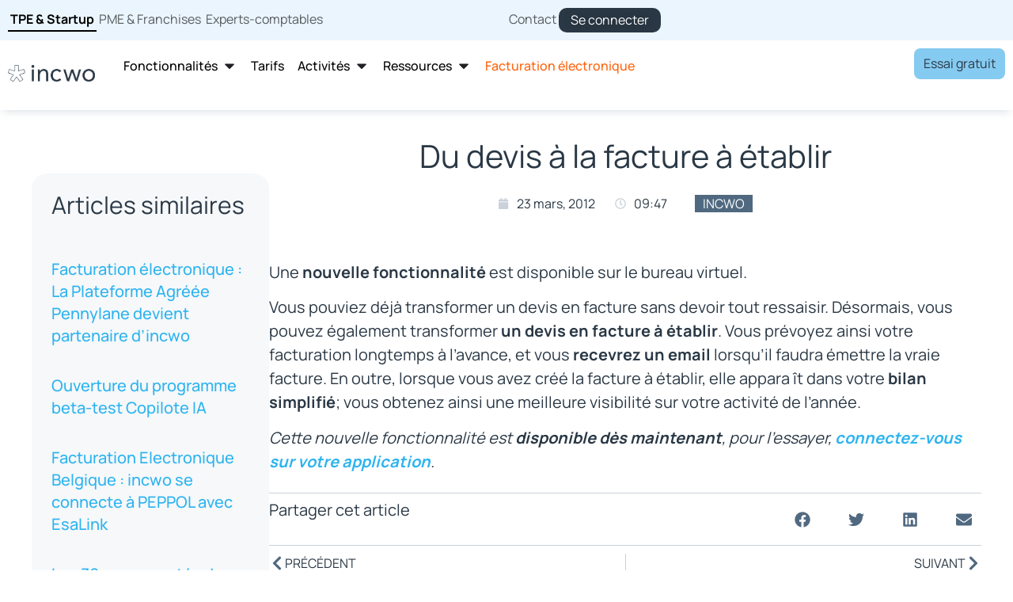

--- FILE ---
content_type: text/html; charset=utf-8
request_url: https://www.google.com/recaptcha/api2/anchor?ar=1&k=6LdmUdorAAAAAOv1T41E3k9VWF65xxvFR5dNYQPO&co=aHR0cHM6Ly9nby5pbmN3by5jb206NDQz&hl=en&type=v3&v=PoyoqOPhxBO7pBk68S4YbpHZ&size=invisible&badge=bottomright&sa=Form&anchor-ms=20000&execute-ms=30000&cb=getjfah0l2wg
body_size: 48562
content:
<!DOCTYPE HTML><html dir="ltr" lang="en"><head><meta http-equiv="Content-Type" content="text/html; charset=UTF-8">
<meta http-equiv="X-UA-Compatible" content="IE=edge">
<title>reCAPTCHA</title>
<style type="text/css">
/* cyrillic-ext */
@font-face {
  font-family: 'Roboto';
  font-style: normal;
  font-weight: 400;
  font-stretch: 100%;
  src: url(//fonts.gstatic.com/s/roboto/v48/KFO7CnqEu92Fr1ME7kSn66aGLdTylUAMa3GUBHMdazTgWw.woff2) format('woff2');
  unicode-range: U+0460-052F, U+1C80-1C8A, U+20B4, U+2DE0-2DFF, U+A640-A69F, U+FE2E-FE2F;
}
/* cyrillic */
@font-face {
  font-family: 'Roboto';
  font-style: normal;
  font-weight: 400;
  font-stretch: 100%;
  src: url(//fonts.gstatic.com/s/roboto/v48/KFO7CnqEu92Fr1ME7kSn66aGLdTylUAMa3iUBHMdazTgWw.woff2) format('woff2');
  unicode-range: U+0301, U+0400-045F, U+0490-0491, U+04B0-04B1, U+2116;
}
/* greek-ext */
@font-face {
  font-family: 'Roboto';
  font-style: normal;
  font-weight: 400;
  font-stretch: 100%;
  src: url(//fonts.gstatic.com/s/roboto/v48/KFO7CnqEu92Fr1ME7kSn66aGLdTylUAMa3CUBHMdazTgWw.woff2) format('woff2');
  unicode-range: U+1F00-1FFF;
}
/* greek */
@font-face {
  font-family: 'Roboto';
  font-style: normal;
  font-weight: 400;
  font-stretch: 100%;
  src: url(//fonts.gstatic.com/s/roboto/v48/KFO7CnqEu92Fr1ME7kSn66aGLdTylUAMa3-UBHMdazTgWw.woff2) format('woff2');
  unicode-range: U+0370-0377, U+037A-037F, U+0384-038A, U+038C, U+038E-03A1, U+03A3-03FF;
}
/* math */
@font-face {
  font-family: 'Roboto';
  font-style: normal;
  font-weight: 400;
  font-stretch: 100%;
  src: url(//fonts.gstatic.com/s/roboto/v48/KFO7CnqEu92Fr1ME7kSn66aGLdTylUAMawCUBHMdazTgWw.woff2) format('woff2');
  unicode-range: U+0302-0303, U+0305, U+0307-0308, U+0310, U+0312, U+0315, U+031A, U+0326-0327, U+032C, U+032F-0330, U+0332-0333, U+0338, U+033A, U+0346, U+034D, U+0391-03A1, U+03A3-03A9, U+03B1-03C9, U+03D1, U+03D5-03D6, U+03F0-03F1, U+03F4-03F5, U+2016-2017, U+2034-2038, U+203C, U+2040, U+2043, U+2047, U+2050, U+2057, U+205F, U+2070-2071, U+2074-208E, U+2090-209C, U+20D0-20DC, U+20E1, U+20E5-20EF, U+2100-2112, U+2114-2115, U+2117-2121, U+2123-214F, U+2190, U+2192, U+2194-21AE, U+21B0-21E5, U+21F1-21F2, U+21F4-2211, U+2213-2214, U+2216-22FF, U+2308-230B, U+2310, U+2319, U+231C-2321, U+2336-237A, U+237C, U+2395, U+239B-23B7, U+23D0, U+23DC-23E1, U+2474-2475, U+25AF, U+25B3, U+25B7, U+25BD, U+25C1, U+25CA, U+25CC, U+25FB, U+266D-266F, U+27C0-27FF, U+2900-2AFF, U+2B0E-2B11, U+2B30-2B4C, U+2BFE, U+3030, U+FF5B, U+FF5D, U+1D400-1D7FF, U+1EE00-1EEFF;
}
/* symbols */
@font-face {
  font-family: 'Roboto';
  font-style: normal;
  font-weight: 400;
  font-stretch: 100%;
  src: url(//fonts.gstatic.com/s/roboto/v48/KFO7CnqEu92Fr1ME7kSn66aGLdTylUAMaxKUBHMdazTgWw.woff2) format('woff2');
  unicode-range: U+0001-000C, U+000E-001F, U+007F-009F, U+20DD-20E0, U+20E2-20E4, U+2150-218F, U+2190, U+2192, U+2194-2199, U+21AF, U+21E6-21F0, U+21F3, U+2218-2219, U+2299, U+22C4-22C6, U+2300-243F, U+2440-244A, U+2460-24FF, U+25A0-27BF, U+2800-28FF, U+2921-2922, U+2981, U+29BF, U+29EB, U+2B00-2BFF, U+4DC0-4DFF, U+FFF9-FFFB, U+10140-1018E, U+10190-1019C, U+101A0, U+101D0-101FD, U+102E0-102FB, U+10E60-10E7E, U+1D2C0-1D2D3, U+1D2E0-1D37F, U+1F000-1F0FF, U+1F100-1F1AD, U+1F1E6-1F1FF, U+1F30D-1F30F, U+1F315, U+1F31C, U+1F31E, U+1F320-1F32C, U+1F336, U+1F378, U+1F37D, U+1F382, U+1F393-1F39F, U+1F3A7-1F3A8, U+1F3AC-1F3AF, U+1F3C2, U+1F3C4-1F3C6, U+1F3CA-1F3CE, U+1F3D4-1F3E0, U+1F3ED, U+1F3F1-1F3F3, U+1F3F5-1F3F7, U+1F408, U+1F415, U+1F41F, U+1F426, U+1F43F, U+1F441-1F442, U+1F444, U+1F446-1F449, U+1F44C-1F44E, U+1F453, U+1F46A, U+1F47D, U+1F4A3, U+1F4B0, U+1F4B3, U+1F4B9, U+1F4BB, U+1F4BF, U+1F4C8-1F4CB, U+1F4D6, U+1F4DA, U+1F4DF, U+1F4E3-1F4E6, U+1F4EA-1F4ED, U+1F4F7, U+1F4F9-1F4FB, U+1F4FD-1F4FE, U+1F503, U+1F507-1F50B, U+1F50D, U+1F512-1F513, U+1F53E-1F54A, U+1F54F-1F5FA, U+1F610, U+1F650-1F67F, U+1F687, U+1F68D, U+1F691, U+1F694, U+1F698, U+1F6AD, U+1F6B2, U+1F6B9-1F6BA, U+1F6BC, U+1F6C6-1F6CF, U+1F6D3-1F6D7, U+1F6E0-1F6EA, U+1F6F0-1F6F3, U+1F6F7-1F6FC, U+1F700-1F7FF, U+1F800-1F80B, U+1F810-1F847, U+1F850-1F859, U+1F860-1F887, U+1F890-1F8AD, U+1F8B0-1F8BB, U+1F8C0-1F8C1, U+1F900-1F90B, U+1F93B, U+1F946, U+1F984, U+1F996, U+1F9E9, U+1FA00-1FA6F, U+1FA70-1FA7C, U+1FA80-1FA89, U+1FA8F-1FAC6, U+1FACE-1FADC, U+1FADF-1FAE9, U+1FAF0-1FAF8, U+1FB00-1FBFF;
}
/* vietnamese */
@font-face {
  font-family: 'Roboto';
  font-style: normal;
  font-weight: 400;
  font-stretch: 100%;
  src: url(//fonts.gstatic.com/s/roboto/v48/KFO7CnqEu92Fr1ME7kSn66aGLdTylUAMa3OUBHMdazTgWw.woff2) format('woff2');
  unicode-range: U+0102-0103, U+0110-0111, U+0128-0129, U+0168-0169, U+01A0-01A1, U+01AF-01B0, U+0300-0301, U+0303-0304, U+0308-0309, U+0323, U+0329, U+1EA0-1EF9, U+20AB;
}
/* latin-ext */
@font-face {
  font-family: 'Roboto';
  font-style: normal;
  font-weight: 400;
  font-stretch: 100%;
  src: url(//fonts.gstatic.com/s/roboto/v48/KFO7CnqEu92Fr1ME7kSn66aGLdTylUAMa3KUBHMdazTgWw.woff2) format('woff2');
  unicode-range: U+0100-02BA, U+02BD-02C5, U+02C7-02CC, U+02CE-02D7, U+02DD-02FF, U+0304, U+0308, U+0329, U+1D00-1DBF, U+1E00-1E9F, U+1EF2-1EFF, U+2020, U+20A0-20AB, U+20AD-20C0, U+2113, U+2C60-2C7F, U+A720-A7FF;
}
/* latin */
@font-face {
  font-family: 'Roboto';
  font-style: normal;
  font-weight: 400;
  font-stretch: 100%;
  src: url(//fonts.gstatic.com/s/roboto/v48/KFO7CnqEu92Fr1ME7kSn66aGLdTylUAMa3yUBHMdazQ.woff2) format('woff2');
  unicode-range: U+0000-00FF, U+0131, U+0152-0153, U+02BB-02BC, U+02C6, U+02DA, U+02DC, U+0304, U+0308, U+0329, U+2000-206F, U+20AC, U+2122, U+2191, U+2193, U+2212, U+2215, U+FEFF, U+FFFD;
}
/* cyrillic-ext */
@font-face {
  font-family: 'Roboto';
  font-style: normal;
  font-weight: 500;
  font-stretch: 100%;
  src: url(//fonts.gstatic.com/s/roboto/v48/KFO7CnqEu92Fr1ME7kSn66aGLdTylUAMa3GUBHMdazTgWw.woff2) format('woff2');
  unicode-range: U+0460-052F, U+1C80-1C8A, U+20B4, U+2DE0-2DFF, U+A640-A69F, U+FE2E-FE2F;
}
/* cyrillic */
@font-face {
  font-family: 'Roboto';
  font-style: normal;
  font-weight: 500;
  font-stretch: 100%;
  src: url(//fonts.gstatic.com/s/roboto/v48/KFO7CnqEu92Fr1ME7kSn66aGLdTylUAMa3iUBHMdazTgWw.woff2) format('woff2');
  unicode-range: U+0301, U+0400-045F, U+0490-0491, U+04B0-04B1, U+2116;
}
/* greek-ext */
@font-face {
  font-family: 'Roboto';
  font-style: normal;
  font-weight: 500;
  font-stretch: 100%;
  src: url(//fonts.gstatic.com/s/roboto/v48/KFO7CnqEu92Fr1ME7kSn66aGLdTylUAMa3CUBHMdazTgWw.woff2) format('woff2');
  unicode-range: U+1F00-1FFF;
}
/* greek */
@font-face {
  font-family: 'Roboto';
  font-style: normal;
  font-weight: 500;
  font-stretch: 100%;
  src: url(//fonts.gstatic.com/s/roboto/v48/KFO7CnqEu92Fr1ME7kSn66aGLdTylUAMa3-UBHMdazTgWw.woff2) format('woff2');
  unicode-range: U+0370-0377, U+037A-037F, U+0384-038A, U+038C, U+038E-03A1, U+03A3-03FF;
}
/* math */
@font-face {
  font-family: 'Roboto';
  font-style: normal;
  font-weight: 500;
  font-stretch: 100%;
  src: url(//fonts.gstatic.com/s/roboto/v48/KFO7CnqEu92Fr1ME7kSn66aGLdTylUAMawCUBHMdazTgWw.woff2) format('woff2');
  unicode-range: U+0302-0303, U+0305, U+0307-0308, U+0310, U+0312, U+0315, U+031A, U+0326-0327, U+032C, U+032F-0330, U+0332-0333, U+0338, U+033A, U+0346, U+034D, U+0391-03A1, U+03A3-03A9, U+03B1-03C9, U+03D1, U+03D5-03D6, U+03F0-03F1, U+03F4-03F5, U+2016-2017, U+2034-2038, U+203C, U+2040, U+2043, U+2047, U+2050, U+2057, U+205F, U+2070-2071, U+2074-208E, U+2090-209C, U+20D0-20DC, U+20E1, U+20E5-20EF, U+2100-2112, U+2114-2115, U+2117-2121, U+2123-214F, U+2190, U+2192, U+2194-21AE, U+21B0-21E5, U+21F1-21F2, U+21F4-2211, U+2213-2214, U+2216-22FF, U+2308-230B, U+2310, U+2319, U+231C-2321, U+2336-237A, U+237C, U+2395, U+239B-23B7, U+23D0, U+23DC-23E1, U+2474-2475, U+25AF, U+25B3, U+25B7, U+25BD, U+25C1, U+25CA, U+25CC, U+25FB, U+266D-266F, U+27C0-27FF, U+2900-2AFF, U+2B0E-2B11, U+2B30-2B4C, U+2BFE, U+3030, U+FF5B, U+FF5D, U+1D400-1D7FF, U+1EE00-1EEFF;
}
/* symbols */
@font-face {
  font-family: 'Roboto';
  font-style: normal;
  font-weight: 500;
  font-stretch: 100%;
  src: url(//fonts.gstatic.com/s/roboto/v48/KFO7CnqEu92Fr1ME7kSn66aGLdTylUAMaxKUBHMdazTgWw.woff2) format('woff2');
  unicode-range: U+0001-000C, U+000E-001F, U+007F-009F, U+20DD-20E0, U+20E2-20E4, U+2150-218F, U+2190, U+2192, U+2194-2199, U+21AF, U+21E6-21F0, U+21F3, U+2218-2219, U+2299, U+22C4-22C6, U+2300-243F, U+2440-244A, U+2460-24FF, U+25A0-27BF, U+2800-28FF, U+2921-2922, U+2981, U+29BF, U+29EB, U+2B00-2BFF, U+4DC0-4DFF, U+FFF9-FFFB, U+10140-1018E, U+10190-1019C, U+101A0, U+101D0-101FD, U+102E0-102FB, U+10E60-10E7E, U+1D2C0-1D2D3, U+1D2E0-1D37F, U+1F000-1F0FF, U+1F100-1F1AD, U+1F1E6-1F1FF, U+1F30D-1F30F, U+1F315, U+1F31C, U+1F31E, U+1F320-1F32C, U+1F336, U+1F378, U+1F37D, U+1F382, U+1F393-1F39F, U+1F3A7-1F3A8, U+1F3AC-1F3AF, U+1F3C2, U+1F3C4-1F3C6, U+1F3CA-1F3CE, U+1F3D4-1F3E0, U+1F3ED, U+1F3F1-1F3F3, U+1F3F5-1F3F7, U+1F408, U+1F415, U+1F41F, U+1F426, U+1F43F, U+1F441-1F442, U+1F444, U+1F446-1F449, U+1F44C-1F44E, U+1F453, U+1F46A, U+1F47D, U+1F4A3, U+1F4B0, U+1F4B3, U+1F4B9, U+1F4BB, U+1F4BF, U+1F4C8-1F4CB, U+1F4D6, U+1F4DA, U+1F4DF, U+1F4E3-1F4E6, U+1F4EA-1F4ED, U+1F4F7, U+1F4F9-1F4FB, U+1F4FD-1F4FE, U+1F503, U+1F507-1F50B, U+1F50D, U+1F512-1F513, U+1F53E-1F54A, U+1F54F-1F5FA, U+1F610, U+1F650-1F67F, U+1F687, U+1F68D, U+1F691, U+1F694, U+1F698, U+1F6AD, U+1F6B2, U+1F6B9-1F6BA, U+1F6BC, U+1F6C6-1F6CF, U+1F6D3-1F6D7, U+1F6E0-1F6EA, U+1F6F0-1F6F3, U+1F6F7-1F6FC, U+1F700-1F7FF, U+1F800-1F80B, U+1F810-1F847, U+1F850-1F859, U+1F860-1F887, U+1F890-1F8AD, U+1F8B0-1F8BB, U+1F8C0-1F8C1, U+1F900-1F90B, U+1F93B, U+1F946, U+1F984, U+1F996, U+1F9E9, U+1FA00-1FA6F, U+1FA70-1FA7C, U+1FA80-1FA89, U+1FA8F-1FAC6, U+1FACE-1FADC, U+1FADF-1FAE9, U+1FAF0-1FAF8, U+1FB00-1FBFF;
}
/* vietnamese */
@font-face {
  font-family: 'Roboto';
  font-style: normal;
  font-weight: 500;
  font-stretch: 100%;
  src: url(//fonts.gstatic.com/s/roboto/v48/KFO7CnqEu92Fr1ME7kSn66aGLdTylUAMa3OUBHMdazTgWw.woff2) format('woff2');
  unicode-range: U+0102-0103, U+0110-0111, U+0128-0129, U+0168-0169, U+01A0-01A1, U+01AF-01B0, U+0300-0301, U+0303-0304, U+0308-0309, U+0323, U+0329, U+1EA0-1EF9, U+20AB;
}
/* latin-ext */
@font-face {
  font-family: 'Roboto';
  font-style: normal;
  font-weight: 500;
  font-stretch: 100%;
  src: url(//fonts.gstatic.com/s/roboto/v48/KFO7CnqEu92Fr1ME7kSn66aGLdTylUAMa3KUBHMdazTgWw.woff2) format('woff2');
  unicode-range: U+0100-02BA, U+02BD-02C5, U+02C7-02CC, U+02CE-02D7, U+02DD-02FF, U+0304, U+0308, U+0329, U+1D00-1DBF, U+1E00-1E9F, U+1EF2-1EFF, U+2020, U+20A0-20AB, U+20AD-20C0, U+2113, U+2C60-2C7F, U+A720-A7FF;
}
/* latin */
@font-face {
  font-family: 'Roboto';
  font-style: normal;
  font-weight: 500;
  font-stretch: 100%;
  src: url(//fonts.gstatic.com/s/roboto/v48/KFO7CnqEu92Fr1ME7kSn66aGLdTylUAMa3yUBHMdazQ.woff2) format('woff2');
  unicode-range: U+0000-00FF, U+0131, U+0152-0153, U+02BB-02BC, U+02C6, U+02DA, U+02DC, U+0304, U+0308, U+0329, U+2000-206F, U+20AC, U+2122, U+2191, U+2193, U+2212, U+2215, U+FEFF, U+FFFD;
}
/* cyrillic-ext */
@font-face {
  font-family: 'Roboto';
  font-style: normal;
  font-weight: 900;
  font-stretch: 100%;
  src: url(//fonts.gstatic.com/s/roboto/v48/KFO7CnqEu92Fr1ME7kSn66aGLdTylUAMa3GUBHMdazTgWw.woff2) format('woff2');
  unicode-range: U+0460-052F, U+1C80-1C8A, U+20B4, U+2DE0-2DFF, U+A640-A69F, U+FE2E-FE2F;
}
/* cyrillic */
@font-face {
  font-family: 'Roboto';
  font-style: normal;
  font-weight: 900;
  font-stretch: 100%;
  src: url(//fonts.gstatic.com/s/roboto/v48/KFO7CnqEu92Fr1ME7kSn66aGLdTylUAMa3iUBHMdazTgWw.woff2) format('woff2');
  unicode-range: U+0301, U+0400-045F, U+0490-0491, U+04B0-04B1, U+2116;
}
/* greek-ext */
@font-face {
  font-family: 'Roboto';
  font-style: normal;
  font-weight: 900;
  font-stretch: 100%;
  src: url(//fonts.gstatic.com/s/roboto/v48/KFO7CnqEu92Fr1ME7kSn66aGLdTylUAMa3CUBHMdazTgWw.woff2) format('woff2');
  unicode-range: U+1F00-1FFF;
}
/* greek */
@font-face {
  font-family: 'Roboto';
  font-style: normal;
  font-weight: 900;
  font-stretch: 100%;
  src: url(//fonts.gstatic.com/s/roboto/v48/KFO7CnqEu92Fr1ME7kSn66aGLdTylUAMa3-UBHMdazTgWw.woff2) format('woff2');
  unicode-range: U+0370-0377, U+037A-037F, U+0384-038A, U+038C, U+038E-03A1, U+03A3-03FF;
}
/* math */
@font-face {
  font-family: 'Roboto';
  font-style: normal;
  font-weight: 900;
  font-stretch: 100%;
  src: url(//fonts.gstatic.com/s/roboto/v48/KFO7CnqEu92Fr1ME7kSn66aGLdTylUAMawCUBHMdazTgWw.woff2) format('woff2');
  unicode-range: U+0302-0303, U+0305, U+0307-0308, U+0310, U+0312, U+0315, U+031A, U+0326-0327, U+032C, U+032F-0330, U+0332-0333, U+0338, U+033A, U+0346, U+034D, U+0391-03A1, U+03A3-03A9, U+03B1-03C9, U+03D1, U+03D5-03D6, U+03F0-03F1, U+03F4-03F5, U+2016-2017, U+2034-2038, U+203C, U+2040, U+2043, U+2047, U+2050, U+2057, U+205F, U+2070-2071, U+2074-208E, U+2090-209C, U+20D0-20DC, U+20E1, U+20E5-20EF, U+2100-2112, U+2114-2115, U+2117-2121, U+2123-214F, U+2190, U+2192, U+2194-21AE, U+21B0-21E5, U+21F1-21F2, U+21F4-2211, U+2213-2214, U+2216-22FF, U+2308-230B, U+2310, U+2319, U+231C-2321, U+2336-237A, U+237C, U+2395, U+239B-23B7, U+23D0, U+23DC-23E1, U+2474-2475, U+25AF, U+25B3, U+25B7, U+25BD, U+25C1, U+25CA, U+25CC, U+25FB, U+266D-266F, U+27C0-27FF, U+2900-2AFF, U+2B0E-2B11, U+2B30-2B4C, U+2BFE, U+3030, U+FF5B, U+FF5D, U+1D400-1D7FF, U+1EE00-1EEFF;
}
/* symbols */
@font-face {
  font-family: 'Roboto';
  font-style: normal;
  font-weight: 900;
  font-stretch: 100%;
  src: url(//fonts.gstatic.com/s/roboto/v48/KFO7CnqEu92Fr1ME7kSn66aGLdTylUAMaxKUBHMdazTgWw.woff2) format('woff2');
  unicode-range: U+0001-000C, U+000E-001F, U+007F-009F, U+20DD-20E0, U+20E2-20E4, U+2150-218F, U+2190, U+2192, U+2194-2199, U+21AF, U+21E6-21F0, U+21F3, U+2218-2219, U+2299, U+22C4-22C6, U+2300-243F, U+2440-244A, U+2460-24FF, U+25A0-27BF, U+2800-28FF, U+2921-2922, U+2981, U+29BF, U+29EB, U+2B00-2BFF, U+4DC0-4DFF, U+FFF9-FFFB, U+10140-1018E, U+10190-1019C, U+101A0, U+101D0-101FD, U+102E0-102FB, U+10E60-10E7E, U+1D2C0-1D2D3, U+1D2E0-1D37F, U+1F000-1F0FF, U+1F100-1F1AD, U+1F1E6-1F1FF, U+1F30D-1F30F, U+1F315, U+1F31C, U+1F31E, U+1F320-1F32C, U+1F336, U+1F378, U+1F37D, U+1F382, U+1F393-1F39F, U+1F3A7-1F3A8, U+1F3AC-1F3AF, U+1F3C2, U+1F3C4-1F3C6, U+1F3CA-1F3CE, U+1F3D4-1F3E0, U+1F3ED, U+1F3F1-1F3F3, U+1F3F5-1F3F7, U+1F408, U+1F415, U+1F41F, U+1F426, U+1F43F, U+1F441-1F442, U+1F444, U+1F446-1F449, U+1F44C-1F44E, U+1F453, U+1F46A, U+1F47D, U+1F4A3, U+1F4B0, U+1F4B3, U+1F4B9, U+1F4BB, U+1F4BF, U+1F4C8-1F4CB, U+1F4D6, U+1F4DA, U+1F4DF, U+1F4E3-1F4E6, U+1F4EA-1F4ED, U+1F4F7, U+1F4F9-1F4FB, U+1F4FD-1F4FE, U+1F503, U+1F507-1F50B, U+1F50D, U+1F512-1F513, U+1F53E-1F54A, U+1F54F-1F5FA, U+1F610, U+1F650-1F67F, U+1F687, U+1F68D, U+1F691, U+1F694, U+1F698, U+1F6AD, U+1F6B2, U+1F6B9-1F6BA, U+1F6BC, U+1F6C6-1F6CF, U+1F6D3-1F6D7, U+1F6E0-1F6EA, U+1F6F0-1F6F3, U+1F6F7-1F6FC, U+1F700-1F7FF, U+1F800-1F80B, U+1F810-1F847, U+1F850-1F859, U+1F860-1F887, U+1F890-1F8AD, U+1F8B0-1F8BB, U+1F8C0-1F8C1, U+1F900-1F90B, U+1F93B, U+1F946, U+1F984, U+1F996, U+1F9E9, U+1FA00-1FA6F, U+1FA70-1FA7C, U+1FA80-1FA89, U+1FA8F-1FAC6, U+1FACE-1FADC, U+1FADF-1FAE9, U+1FAF0-1FAF8, U+1FB00-1FBFF;
}
/* vietnamese */
@font-face {
  font-family: 'Roboto';
  font-style: normal;
  font-weight: 900;
  font-stretch: 100%;
  src: url(//fonts.gstatic.com/s/roboto/v48/KFO7CnqEu92Fr1ME7kSn66aGLdTylUAMa3OUBHMdazTgWw.woff2) format('woff2');
  unicode-range: U+0102-0103, U+0110-0111, U+0128-0129, U+0168-0169, U+01A0-01A1, U+01AF-01B0, U+0300-0301, U+0303-0304, U+0308-0309, U+0323, U+0329, U+1EA0-1EF9, U+20AB;
}
/* latin-ext */
@font-face {
  font-family: 'Roboto';
  font-style: normal;
  font-weight: 900;
  font-stretch: 100%;
  src: url(//fonts.gstatic.com/s/roboto/v48/KFO7CnqEu92Fr1ME7kSn66aGLdTylUAMa3KUBHMdazTgWw.woff2) format('woff2');
  unicode-range: U+0100-02BA, U+02BD-02C5, U+02C7-02CC, U+02CE-02D7, U+02DD-02FF, U+0304, U+0308, U+0329, U+1D00-1DBF, U+1E00-1E9F, U+1EF2-1EFF, U+2020, U+20A0-20AB, U+20AD-20C0, U+2113, U+2C60-2C7F, U+A720-A7FF;
}
/* latin */
@font-face {
  font-family: 'Roboto';
  font-style: normal;
  font-weight: 900;
  font-stretch: 100%;
  src: url(//fonts.gstatic.com/s/roboto/v48/KFO7CnqEu92Fr1ME7kSn66aGLdTylUAMa3yUBHMdazQ.woff2) format('woff2');
  unicode-range: U+0000-00FF, U+0131, U+0152-0153, U+02BB-02BC, U+02C6, U+02DA, U+02DC, U+0304, U+0308, U+0329, U+2000-206F, U+20AC, U+2122, U+2191, U+2193, U+2212, U+2215, U+FEFF, U+FFFD;
}

</style>
<link rel="stylesheet" type="text/css" href="https://www.gstatic.com/recaptcha/releases/PoyoqOPhxBO7pBk68S4YbpHZ/styles__ltr.css">
<script nonce="XG8VO65IJUNi3ekGAvN0zg" type="text/javascript">window['__recaptcha_api'] = 'https://www.google.com/recaptcha/api2/';</script>
<script type="text/javascript" src="https://www.gstatic.com/recaptcha/releases/PoyoqOPhxBO7pBk68S4YbpHZ/recaptcha__en.js" nonce="XG8VO65IJUNi3ekGAvN0zg">
      
    </script></head>
<body><div id="rc-anchor-alert" class="rc-anchor-alert"></div>
<input type="hidden" id="recaptcha-token" value="[base64]">
<script type="text/javascript" nonce="XG8VO65IJUNi3ekGAvN0zg">
      recaptcha.anchor.Main.init("[\x22ainput\x22,[\x22bgdata\x22,\x22\x22,\[base64]/[base64]/MjU1Ong/[base64]/[base64]/[base64]/[base64]/[base64]/[base64]/[base64]/[base64]/[base64]/[base64]/[base64]/[base64]/[base64]/[base64]/[base64]\\u003d\x22,\[base64]\\u003d\\u003d\x22,\x22wpBNCT4eBMOWwoB5PxXCjwHDk1EZw6lqQzzCscOXPEDDh8KRYlTClMKQwpNkLnZPZzwfHRXCvcOqw77CtmLCmMOJRsOjwqIkwpckU8OPwo5ewpDChsKIPsKVw4pDwoh2f8KpNsOqw6wkDsKgO8Ozwq9vwq0nXy9+Vms2acKAwq/DhTDCpUEuEWvDiMK7worDhsOWwprDg8KCHgk5w4E1F8OABnjDq8KBw491w7nCp8OpKsOlwpHCpHclwqXCp8OUw7d5KDZRwpTDr8KHeRhtfVDDjMOCwrDDtwhxFsKbwq/DqcOewqbCtcKKFAbDq2jDksOnDMO8w55yb0UpfwXDq09Fwq/Dm1dUbMOjwrDCh8OOXi8fwrIowonDuzrDqFcHwo8ZSsOsMB9Bw57DilDCrCdcc0TCnQxhXMKGLMOXwpPDm1Mcwq10WcOrw6HDjcKjC8K6w4rDhsKpw4t/w6Etd8KAwr/DtsK7MxlpQsOvcMOIGsOHwqZ4Z3dBwpkbw70ofgQSLyTDh295AcKmem8JTHk/[base64]/DnEtpDCxkMcObw5tKAMOEWzYqD0ArdsKVccOzwok2w6MowoFvZ8OyDsKOJ8OickHCuCN0w4hYw5vCucK6VxpvZsK/wqA+AUXDplTCjjjDuw9AMiDClScvW8KAOcKzTVjCssKnwoHCu33DocOiw4FOajp1wp9ow7DCmlZRw6zDkmIVcQfCtMOcBxJ9w7VkwpE5w4/CqyJQw7/Du8KPHiZANR9ew5YswrfDkyIbc8O4ajAnw5vCtcOiTMOWPSfDmcOWPMOWwpbDnsOyJgUPU30sw7TCmQgdwpDCpMOewp/CmsKUDjrDvm5aZFwjw5DDm8OoeRhGwr7Cg8KURXwzSMKpHCxbw4ENwqJhDsOHw71ewobCvjPCtsOwC8OsIlYONVt1VMODwqANY8OOwpA5wrs1TlQzwrjDgksEwqfDqhbCo8ODK8KxwqlfVcKAMMOacMOEwoXDmlhKwo/Cj8Ofw74yw7vCisOKw6rChXbCt8OVw5JrKT7DgsO8bBtHE8KCw6shwr0fMTx2wrxGwpdgZhzDvRERYcKbP8OkU8KUwoEWwotSwqPDnVBAeF/[base64]/DsyXCvsOTAMKPTXZGw7Vjwp4KFEEQwrIiw7DCtglpw6NiXsKRwr/DjcKhw41JI8K/Ej1Dw5l2QcKUw4zClBnDum1+ERtxw6cWw7HDp8O4w63DucKxwqfDisKFVsK2wqfDokFDGcK0ZcOiwolyw7nCv8O7cFzCtsOkGAvCksKhdMO1C2R9w5LCiCbDgFfDk8Kfw5vDp8KifF4iIMOhw6hUGhFQwoHCtB4zTcOJw4rCosOyCFPDjjx+GRrCnBrCosO9wo7Cql/Ct8KBw67DrVbCjjzCsngtXMK1LW0hQmbDsSBGXyAAwpPCl8O+CzNIcCbCsMOkw58pDQIvQyDCvMOvw57DjcKLw7bDtFTDo8OBw57Cpkl5wpzCg8OBwpvCq8OSV3LDn8Oewq4rw6EjwrbDscOXw7ldw4NcPCNGPMOSNgTDhB/CrMOCe8O3M8Kaw7TDlMOOPMOHw6puPcOyLXrCpgklw6wPfsOecMKBWWs1w4QkNsKKEUbDs8KnLDzDpMKMI8OVfmrCr39+NjbCtyLCikJfFsOWd09rw73Dui/CicOJwoUuw5pTwqPDqsOaw6JcRlXDisOmwoLDtkXDk8KDc8Klw7bDv3nCvm3DucOXw7jDkRVdGcKLBivCjwrDmMOPw7bChRQmR0LCon/[base64]/CiEJ3asKbcMOucMOqw4kWw6MRw5zCg3giwrtmwpTCrR/[base64]/Du8KPw7VeJsO/BBsUwoYLQcK3w6zDkQE0wp/Dgkkhwqo8wrrDl8O6wp7CpMOxw53CglN9wrbClzI0dCPCm8KvwocbHFxHU2nCiBrCqWJmwqthwpzDkHENwonCry/[base64]/wqc0w73Dn8OPN8Kmw6rChsK4aQMOw4HCknDCvh3Cv1PCmSzCt3jCk35YfW88wqZ/[base64]/NMKpw4XDi0fChcK5FsKBw7IMUMOUwp1Owq0JJsOeasOxEmnCmFXCiWjDiMKWO8Oww6J/IcOqw6ofUsORFMOdWhTDvcODG2LCpC7DtsKseinCgn9hwooFwpDCpsOCOCTDn8Oaw4Vyw5bCknfDohLChsKnOS8aT8O9QsKXwqrDgMKtR8OxahpCLgZDwoDCgW/DmsOlwpHDpMKkc8O/OhnClAAkwrfCu8OEw7XCnsKtGjzDglkxwpbCtsKZw6BURxXCnwoEw41lwp3DnBlhbsKDYk7DvsK5wqQgKAdfNsKVwpwRwozCgsKOwoFkwq/[base64]/Ct8Ogw57Cn8Omw78GGEJ1WsOKLcO3woFoWTZVwqpXw77DtMOEw7Uqw4XDjFRmwqzCmhhIw6PCp8KUN2jDvMKtw4F3w7PCohfCgl7CisKAw4sTw47CqWrCl8Kvw7Q3WsOeXnHDmsKWwoNyIcKeZMKbwoBYw50UCsOGw5RMw58OFB/Crzsgwq1eUQDCrxdbOS7CgDvCgmY4wogJw6fCmVpIUMO/[base64]/CmmVgwonDvMOLXcOBHVbCkzdQw7oBwpfDjsOUD0zCmXskOsOHwp3CqcOoS8KvwrTClRPDpwNLQsKKd3xoXcKQasKhwpAFwowbwp3CncKXw4rCmnNtwpjCk0tHaMOewr4kL8O6PAQHEMOMw7nDlcOnw7vCgVDCpsKrwr/DgVbDiGnDjjrCjMKWPkDCuBDCgSTCrT9fwqsuwrwxwpXDvgYzwrfCklBXw5PDmxrCnkjChUTDscKdw4Jqw6HDosKTHyTCrm/[base64]/CrsOvemARwrp9wr7Cg8O1G8Ozwo1LwrDDt8KjwrkqdF/CssK2JMOCKsOBN2UGw4dkKVY7wqjDn8O7wqd/Y8KpA8ORGcKawr/DpXzCkRdVw6fDnMOEw7/[base64]/Dv0N2PsKIPyDCniwmw6vDscKfTcKow6XDjkTCvcOnwoNowoRZZ8K0w4DDksODw5Ryw5HDkMKewrjDrQ7Cuj7CkFbCisKLw7DDtRfCk8KmwoHDocOJAWoGw4JAw5J5fMOmdwTDocKwWgjCtcOwdn/DhD3DrsKNW8OXSEUhwqzCmHwJw7cGwoc+woXDqAzDmMKWNsKxw58OZCQVDcOhQcK3BkTCsHpHw4ExTl8ww57CmcKZMXXCgHXCp8K1EhHDjMO9ch5KHMKbw7fDmDpcwobDpcKFw5vDq1IMUcK4aRFAeR8DwqEKcV0AUcKow4YVJH5mD1DCn8Kuw6/DmMK1w6VidTchwojCmj/CmB3DpcKPwqMgD8OgH3N/[base64]/asOLwqLCg8OpVsOZw6IfCcKQw48DYmzCkU3Di8OPw4hvXsKJw6I1EgtAwqU/BsONGsOowrUaYMK3KxkPwo3Ck8Ocwrppw6zDsMK0GkbCpm7CqEkcK8KXw4ccwqvCq2A1SXg6GGUhwrA/J01wHMO/JGdCN2XChsKRdsKQw4/[base64]/[base64]/Wh1ga8KeSD15wp3Dj17CuStXQMOISMKkajfCtXTDj8OVw6/CnsOgw6wGDlvCmDt9woEgfBUOG8KmeU9IKg7CiT9JWEhVCkc+BXYfbB/DvTpWQ8KPw5EJw6HDosKoU8Khw5AHwrtPV0bDjcOHwp1FRhfDoR80wqjDv8KdUMOPwrRkV8Kswp/DgsKxw43DsS/Dh8Kew5ZNMwjDmsKxN8KSXsO5PjhBAjV0LwzDv8KRw7XCrj/DgMKNwoMwQsO7wr4bJcKLU8KbOMOHGQ/Dkx7Dj8OvNn3Dt8OwLWJpfMKaBC50cMOwIQHDocKKw4kSw5vCh8K1wrxtwqEiwonDvVrDjWfCmMKyPcKtOx7CicKTOh/CucKuNsOvw4MTw5NEf0kbw4R7ZB/DnsKdwonDk1Eew7FDKMKqZ8OJLMKfwopKPlN2w5/DnsKCHsKOw7DCrsOdeWBee8KVw5jDrMKIw6rCkcKaCErCr8O9w7PDqW/DpDHDnCkDUwXDqsOpwosbIsKgw7wcEcO0XMKIw4cmTVXCqy/CuGfDsUTDu8OaWAnDvSMNwqnCsy3DosOGWmtHwozDocOHw4x/[base64]/[base64]/Dlh5VwrFlw70zwo/CgifDk8KwP2jDhC/DtCXDmDbDnnlbwqdmY33CiVnCjUohKcKKw6nDmMKnJxzDuQ5Qw7/Dk8OrwodBNVTDlMOyRMKyD8OswqltJxDCtMKdMBDDu8KIHnRDQsOfw7DCqDTCpcKFw7XCoAfDlEclwozDocOJV8K4w73DucKmw4nCghjDqDI2YsO5UzrDk3jDm0oZWMK8HysPw5t1EHF/IsOYwpfCkcOge8Okw6vDsAcSwq44w7/Cjj3CqsKfwo9nworDpTDCkxjDjEFhRcOnLWLCvw3DnRvDq8O3w44Dw4nCs8OpNivDiTtiwqUfZcOfMBXDlmh4GFrDmcKIAFkBw781w7d1wppWwpBPQMKrAcOnw4Eaw5c/CsKtecO+wrkPw7TDgFpGwoRcwpPDgsKyw5vCkAtWw5XCp8OlfMKbw6vCusKKw5ECU3MRIcOSasODJxA1wqYzIcOTwq3DnT83PwPCvcK6woQrNcKmXlDDqMKyPFl1wr9fw6vCk3nCpn0WAAfCicK/DsKfwqsGLihiBBo4OsO3w5RrB8KGAMKfHS8Yw5HDqMKcwo9ZGTnCuBnDvMO2L2R+HcKoKT7DnFnCnT9edxMPw7zCqMKhwpzCvXzDvcOrwosbPMK/w7jCjHDCmsKLacKUw7gWBMK/[base64]/asOqAMKFw47Dh8KQNlfCgQ7Cp1/DlcOKJcKLwrU9GH3CpxXCosOQwqjDssKPw7zClSrCrsOMwovDvMOMwqrCkMO9OMKTOmx9NjDClcOmwpjDuAR2S058M8OqGDAcwpnDojrDnsO8wobDlMOmw77DuEfDiQIVw4LCgQLDkHMtw7XCocKHd8KMw7nDtsOpw4RNwohyw4nCsGIgw4xaw5ZfZMK8wr/DqsO5FMKJwr/CikbCr8O7w4/Dm8OgX1zClsOpw7sxw6NAw40Hw5k4w77DqE7CoMKEw4zDh8KVw4HDmMOhw5powrzDjHnDl3UrwqLDqynCm8OkLyl6fjbDlmbCvSwsAHBCw53DhcK0wo/DtcKbBMO3An4Iw4RiwowRw7zCrsKAw6dKSsONYXdmBcO1wr0hwq17YRlvw6I/WMOIwoE0w6PDpcKgw5Zowp7DksOCOcOuFsK9GMKVw73DmcKLwo1iUE8zZVJEGsK0w57CpsK3woLChsKow4xEwrNKLGAmLgfCknsiw54RHcOxwofCqirDhsOEfx/CisKawojCmsKKOcO/w47DsMOJw53CsE3DjUhvwpvDgcOSw6Vgw5Jpw43DqMKlw6YdDsKDDMOFGsK2wo/DryA0AFNcw6/Cug5zwpfCjMOjwptkNsKrwohxw5PCpcOrwrpywpZqPgp7AMKxw4V5wqFdbl/DuMKXBzZjw74aFxHCk8Onw7ljRMKrwrvDv1A/wohMw6nCj3fDtkdBwp/DnBEYAVtjJVJ2G8Kjw6oMw4YTfcOuw6gOw4VHYCHCqsK/w5ADw6cnFsKxw4nCgw8pwr/[base64]/[base64]/DrmDDv2XDm30LwrM1woIIw4lEwqPDtRjCkHDDvAZnwqYmwrlOwpLDosKFwqTDgMObMH3CucODVDYaw51hwpZ+wpdgw5IXcFEAw47CiMOhw6/CjsKTwrdjbAxYw4pCcX/Cv8OjwqPCj8KpwroLw78OHhJkFTV/[base64]/Dh2jCpMOjw4HCoHDDicOOF8O3I8K0w5EsU3odw4FBwqkwaQ/DunnCoXrDvBPDrQHCjsK1EsOGw7U0wrLClF3Dl8Kew6NzwqnDisKIDVpiFcOEFsObwrJYwrY0w5g5LHbDgwPDpsOpXxnCksObYlQVw4Jtb8KHw70ow5RFXmE+w73DswHDlwbDu8OqPMOeMmbDgj9fW8KDwrzDncOswrbCnzpmPyDDhm/[base64]/w7PCiS1rwqsuUhUINMKXOTTDoXEOZEDCmMK/wrbDlsKAXTnDt8OXw5B1ecKbw7jDnsOdw6nCtcK8UcOWwooEw6UYw6bCn8O3w6bCvsOJwoHDvMKmwq7CtRhLNBrCj8O2RsKAJFY2wo9wwrvChsK9wpbDjRTCssK7wp/CiQVpdlYLJw/[base64]/DkVp1wqjCicKEIsKdWcKIO2HDoMORMMKSwojDgR/Cqx0ZwozCvMKhw63Co0HDvxnDsMOcHcKyIWx3asKIw6nDmsODwpAzw7DDssOPJsOGw6hmwpEZaynDlMKqw5QmYC13wppqNwPChSbCjy/[base64]/Cj8OVWMOwQcOxWMKhwr/Dr0/DvT4pVQtmwrfCkMKyDcKLwojChsKPHnADV39WOsOaa3zDgMOWCEbChy4HCsKDwqrDiMOUw71pVcO+D8Kkwqc7w54ZOAHCisOpw6DCgsKdVx41w64Ow7DDi8KbSsKKO8OpK8KnZMKRC1YRwro/[base64]/CmgrDuhLCl8OwaBASwqQIw4Vac8KuZW7Cm8ORw63CmTjCgFg+w6PClELDlwbCkQFrw7XDisK7wqEKw7RWf8KiN2jCucKqRMOswrXDizEEw4XDgsKREHM+ZcOsAko4YsOkNEDDt8KSw7PDskhSFzYcwoDCqsKXw45JwrvDsAnCtyA9wq/Cgk1Owp4wYAN2YHnChcKew6vCj8KNwqECHAHDtAdQwrR/FsK2bMKiwqLCnzkLfhTCtmTDklktw7wLw4/DnQleSk5xNsK2w5RmwopWwrASw7bDlzvCp0/[base64]/BSnDrmPDvsOlCMKNWkEWw6wXVwfCs3Ykwplpw6/[base64]/Cvm/DgwxOW8Kzw5gZwqExJ3rDhcOjXGrDiWFOTMK1DljDinrCu3fDtztQNsKsCsKww6nDlsKMw43CpMKAS8KZwr/CihPDuV/[base64]/Cgmdqw6FYZMK+TcKFw5PCi8KoJ2nCpMOHwrXDqsKXw7VJwq50QsKWw4XCmsKkw4zCg27DocKwfwN0EmjDnMOtw6MHBjoPwqzDtF1tYsKgw7cLYcKVQEXCkW7Ck2rDshUXLxrCucOswrRQMsKhCxrDucOlTmBQwpHCpcKjwq7Dg1LDinRPw7Eee8KlMcOxTSMyw5/CoxzDjcOtKX/[base64]/DrQrDrsK2TcO3Bk3DvMK5fcK7wokhXCw9Em9AfcOnX1TCscOPZsOXw6HDq8OrEMKFw4llwpXCm8KMw4UnwogsPcOsDw14w6FKY8Oow65Vwp0Rwq/DmsKvwpnCiVDCgcKsVMKrPFxTTmhQbMOOQcOQw7RYw4HDoMKIwo3CpMKLw5DCgkxXQzYKGy4YSAJ+wofCssKHEsKcXjDCoFXDvsOUwrfDsDTDlsKdwq91IDXDhjdvwq9EAMOUwrhbwotGblTDlMO9UcO6wqAVPj0Tw5vDtcOPQCjDgcOyw6/[base64]/wq4aVGnDkk3Dq8KQw4/DqcKNYcKgWCJMPRPDiMKSQhHCpWtQwrbCongWwogwNUd6fCtUw7rChsKwIgcIwpDCjWFqw60FwpLCoMOgfjDDv8O0woDCgUDCiRp9w6fClsKBLMKtw4rCisOIw7pqwoB0F8O6VsOdA8OBw5jCusKHw6DCmm3DvgbCr8OXFcK0wq3Co8K7a8K/[base64]/DriRqwo3CgysPw6NnfjtAw6New7gKMFnDpUrCvsOnw4fDpzjCisK4aMOjREE1TMKMPsObwqHDkn3CnMKOJ8KXNDDCs8Kewp/CqsKVVw7CqsOKZMKSw7lswonDt8OfwrHCp8OGRhbCjQTCo8KWw4MIwp/CicKuJjk6DmlAwobCo1MfGC/CgVNQwpTDt8Kmw64ZBcOVw7dZwpcAwp0kTSLCrMKywqswWcOPwpAgaMKbwr99wr7CjyxAFcKCwr/CrsOxw4VYw7XDi1zDj3UiMgl9dH3DosK5w6QHWV87wrDDi8KSw5LCpTjCnMKnfjA5wrbDnjw0FsKrw67DiMO7VsKlNMOpwqrCpEhxTCrDuybDnMOCw6bDoVvCl8KSDTvCicKww4skVynCrmjDsyHDtSbCujYbw67DjkdcbTc4EsK/VAMcajvCjMKiTH0sWMODS8OHwoM/[base64]/[base64]/wqtqwoPCgTN1IxlYEMKIwrnDmyXCtcKTwr7ChSrCp1/DtV0AwpPDvDtXwpfDlT8ZQ8OYNWwSHMKbW8OXBADCtcK1CcORwrPCj8KWZhhFwpELdClXwqIFw7fCisOCw7jDky/Du8Orw51YVsOsE0XChcOrSXdiw6bCmljCvcOqe8KDQUNENyDDncOiw4DDmnPCqifDlsOywrwxAMOXwpbCvBPCki8Yw79sUsK2w7fCosKHw5XCvcORZQLDo8OZPj7CoUtzEsK6w7QdIF0GIzk6w7VFw7IYSiQ5wq/[base64]/DmcKzGsOiw70qHsKww7fClDl8FwUQwooxez3Dq1lRwqHCiMKcwqdywo7DksOWwr/CjsKwKnPCom/CkDjDvcKEwqQfSsOeAsO4wrBZN0/CnEvCiiUvw6RVAmXDgcKlw4DDkCksHX5ywqpdw7xZwol8IRDDvEHDi0ppwrRJw7Qhw5Agw5HDq2rCgMKJwrzDusKYSz09wo7Dkw/DsMKqwqLCsSHCp0ApVm0Qw7HDsjLDkAVTKsOeVsOZw5AebsOhw4nCtsKVHsOKPVRmEl4MUMObQsKWwrdjLkLCrsOHwo8HIRkuwp0GUAjClE3Dl2o6w5TDg8OAESrCuy8hQMKyLsORw53CizY3w5tQw7XCjARtAcO+wpfCpMKLwpHDo8KwwoBxI8Oswpobwq/ClSN2Q1gGCsKPwqfCtMOLwoXCvsOMNXJcf3xtM8K3w4ljw6lSwpvDnsOUw7nCmlZ6w74zwpjDhsOmw47CjMKTBi0jw4wyPQZ6wp/Dsh1dwrF9wq3DusKxwpBnPFs2RcKkw4V7woJSazdPXsO4w4MOfX0hZhrCrXHDjwgpw7vCqGPCvMOFCWVKYsKQwoPDvQzCvSIKCRjCi8OCwqwTwrF6O8K8w5fDvMKUwqrDg8OowqnCvsKvAsO4wpbChwnDuMKPwrEne8KqYXFNwrnCiMOdwo/ChSTDokxewr/DnHsDw55iw4/CgcOsGxDCmsOZw75lwpzCvUcscTDCvEPDmcKsw5HCpcKXGsKaw6V0BsOow7PCiMOUai/DjBfCnXFIwpnDt13CosKsXz1pH23Ct8OCSMKcdCzCnA7ChsK2wpYQwqXCsVLComl9wrHCsUzClg3DrcOge8KQwojDm3kWF2/DnUkEDcOQU8ONXVckLV/DoFEzYkTCgRscw7lWwqPChsOxOcK3wqfDmMOtw4vDoiV7C8KSG0zDtlBgw57DgcKTLU0NN8KvwoARw5Y5Ih/DiMKdQcKDelPDvWPDv8KEwoYTNmovW111w6pBwqhpw4LCncKLw57DiQjCsQRIb8Kjw4YCAgjCpsOQwqRnBg95wpggc8KDcCTCkkALw4zDhjTCsXEjV24WKBHDqggdwqXDt8OufBtVEMKlwolhb8K5w6zDhm47ImEBY8O0bMKwwp/DosOHwpEvw7LDgwjCuMKwwpQ8w7NGw6wEc33DtFRyw4DCsGvDoMKpVcK9wp4YwpXCpMKWdcO6Y8Kmw5tiY3vCoz9zAsKeAMOdOMKFwokJDEPCq8OsU8Kfw7LDlcO/wqcLCw4kw4fCtcKNCMO/[base64]/DkcO2FMKscAHDn8KRYDPCgMOBFMOKal3DtmXDqh3CsRRmcMK/wrB6w6LCkMK8w4TCgV7DsU1vTD9TMTMEUcKxGUB1w4HCssK3VSU9JsKyMwZow7TDrsOmwr82wpfDqFLCqjLCgsOXHGLCl3EpDmBlJFgpw5wtw5zDql7Dt8Ouw7XChEgWwobCjncNwrTCuC4lZCzCsG7Ds8KJw7ssw4zCmsOiw73CscKRwrAkWQgyfcKqM0shwo/CsMOjHcOyCcO3MsK0w6vCrQogIMOgcsKpwp1nw4HCgT/DqQnCpcK7w4XCh2tNO8KPTBpxIyLCuMOawqA7w67ClcKqKHPCgCEmFMOyw5Bfw78/woBewqjDssKwY3vDlcKjw7DClmXCkMOjacKywrNIw5LDpm/DpsKRccODQl5JC8K8wrTDmE9FeMK5fMOQwoJ6RcO8PxYiKMOzLsOHw7/DrTdEA0YOw6/DnMKybl/[base64]/Ci8Omw4bDsxDDi8K6UMK3XDwVf0DDg8KXB8O0w7LCisKDwqZTwq3DnBACW0TCtTU0fXY2YVk/w7gUKcObwrI1FQLDnwDDpsKdwpNTwrRvOMKVEFHDhiEXXcKNVBxew5rCicOPN8K2RGd0w6hzFFPCh8OXRCDCgTBqwpDCh8KPw7YKw7rDh8KFfMOTcnnDiTLCjMKVw77CvXgHwq/DlcOOwrnDhh0OwpB5w4UGXsK4B8KOwojCoENWwpARw7PDsCUBwpvDk8Ksd37Do8OwA8OHBCA4CnnCtxtOwpLDv8OeVMO3w6LCqsOvCx4ow7pGwqE0SsO5H8KIPy0iD8OpTF8SwocNAMOGw4rCjk44BsKPQsOjHsKawrY8woEgwq/DlsOcwoXCrTsIbFPCncKPwp02w4smNjfDsi7CssKKKF/DtsKqw4/CoMKjw7bDnhAVA3Ycw5FAwr3DmcK/woclScOCw4rDri5ww4TCv13DtgPDv8KOw7sIwrQNTWp0wqhKXsK/wpwzbVXCiAvDokRFw45gwoJkD0HDvhDDusKKwoVfMsOGwpPCi8OkNQwQw5wkTCIyw5o2PMKXwrpWw5Bjw7YLCcKZDMKMw6JnXhJiJlDCqhZAI2/DtsK0KsKDNcKUAsKUXjMnw5oHXh3DrkrDlMO9wpDDgMO4wrFqHAjDlcOYMgvDsypVZn0NCMOaBcOPXsOsw5LDqyTChcOfw5HDhx0tGwMJwrvDvcKZdcOsdsKywoBkwrDCj8KIJsKWwrIgwq/DqBUBEAZ6w53DjXwIC8ORw4wwwpDDn8OcLm5aDsOqZCPCnGXCr8OeKsOcZynCncO9w6PDgAHCj8OicScDwqh+fSjDhmEfw7xWHcKywrA4IcO9VRLCrURjwrR6wrTDhH1twrFeP8OeU1bCpVXCsVt8HWFewpFuwpjCqW97wrlDw7h9ASrCqMOKRsOOwp/[base64]/wpXCmsKRVMOpYSIJeMOmH0jDp8OPw7pVbRgqIE3CmMKew6fDlRxTw5Z8wrU8bEDDksOPw57CoMOMwqljb8ObwpjCnUnCpMKeESFQwrjCvWRaKsO/w7E7w4cQb8OZezdCbFpHw6c+wp3DvRlWw5bCh8KaU1HDoMKQwobDpsOyw5/DosK+w5A2w4R6w7nCti9EwrfDmHolw5DDr8O/woJTw4/CoB4DwojDiGnCtMKiw5Y4wpIGXsOzDC18wprDmhPCplDDnFHDomPCosKBLkJCwoIsw7jCqgLCv8O3w4xRwrJsK8OhwojDicKbwqTCphoEworDq8KnMD8Hwp/[base64]/DisKTw4/DgcKZw7/DrwHCqHrCosKQwqjCucKvw6LCnTTDucKkFsKMSnnDv8OMwoHDisKYw7/[base64]/Dl1/DrVfDlcOKF8OiwpQTwrjDqMKZwoDDqVpCM8KoYMKAwq3CmsKkL0JNDXvCp0giwqvCpE9yw7bCikrCnnMMw5Y1Ex/[base64]/CpcKZw4EBw77CrCtxw5IRwqJpaF3DgSsDw7HCh8O2CcKlw5V/NBAxHRvDq8KEIVfCosOpEVVcwqHCsn9Ow4PCnsOpVcOJw73CisOvFk01K8O1wp4IXMOXSkQnJcOgw6LClMOnw4XDssK+FcK+wqUmE8KewoDCklDDhcOZYHXDoygYwqlcwozCqcOswoxlQnnDl8OCCFZSIXx5wr7DnxB2w7nCrMOaXMO/Si9uw4ocRMKkw53DhMK1woLCncOkGEN3G3FYLSlFwovDkGcfdcOswqVew5pbO8OQIMOgC8KawqPDlcKkL8Otwr3ClsKGw5s9wpAWw6swfMKJYTJswr/Ck8OHwqLChMO2w5vDv2nDv2LDnsOIw6JnwpTCi8KbeMKlwocnbsOyw6PCsDsWHcKawogHw5k4wqnDn8KPwqFEFcKBXcKowq/Cij3DkFbCiGMlbTR8L3PClMKLEcO0H2x3NEnClDZxFXw6w6M6Zm7DqC8WIwvCrwlXw5txwopSEMOkWMOawq/DjcO3TcK/w44xNgIHQcK7w6HDtMOgwoQZw4stw7DDosKzScOCwrIeG8KYwq9cw6rCuMONwo5gLMKKdsOlJsO5w4x/wq5mw4xrw6XCiSwlw7rCocKfw5RFAsK6FQzDtcK5UCfCh3rDksOkwp/DqDM8w6jCmMOrYcOxY8KEwrUsXE5Yw5bDnsOpwrpHa2/[base64]/[base64]/[base64]/Dt8KaY8ODFcOQPMK2wpNhE2phCW/DnifDtl98wpnChWZsYcOSwozDt8KTw4Ffw704w5nDpMKVw6fDgMOUB8KSw5bDo8OpwrEcYBPCkMKww5bDv8OdKG7CpsO2wrPDpcKkHyXDshoBwolfM8KbwrvDlXl/wrg6esOnWUIIenNOwq7Dkm0HLcOzMsOAC2MmF0p2McOaw4TCh8K7NcKmLCIvI0TCuHJSdRvClcKxwrfCoW7DknfDmMO+wprCjXvDjjLCu8KQN8KWLcOdwqPCpcOlYsKjIMOPwoHDgHzCqm/CpHM2w6fCgsOoLSpbwonDjxgsw6Y7w6p3wrhyF1MHwqQMw59HaiREWUzDgC7Dp8OvaTVNwoUeWBHCvS0hZMKCRMONwq/CqnHCnMK+worCqcOFUMOeQiXCliFKw4nDomLCpMODw7sowqPDg8KRBB3DiR48wqzDlQBpIwvCs8OLw5oZw73DhCJmAMK8w74swpvDscKnw7nDmyASw4XCh8OiwqJTwpQMH8Kgw5/Cn8KgGsO9K8KywqzCjcKaw7Rxw7bCuMKrw7NCVsKYfMOhAMOnw6/[base64]/woc3w5vCp8OeKwRkwqHCrx7CpBXDkTfCkgQvb8KNN8OJwq0Fw73DngxUwo/CrsKCw7rCsDTCvC5yJ1DCssKhw6MKE0xRB8K9w4XCuQvDqCsGXhvDqcObw5fCoMOnH8Oww5PDiXQ1w5pBJSAPPyfDl8OwRcOfw6hew7XDlQ/DsWfCtE58d8Obd285NUdRTcOACcOew7jDvRbDn8OVwpNJwozDvHfDo8ORb8KSMMOOcC9EVjxew45mR1TCkcKbVEUjw4zDqFxBf8OcfmnDpjPDtzhpH8KwDyzCgsKTwoHCqncUwr3CmwtvNsKRE0Q/[base64]/DqcORw7bDrMK4bBrDsyvDtnzDml3CvcOVAcOeNxbDsMOKGsKjw4lyCgLDol3DoTvCqA0FwrXCoTkCwq7Dt8KOwrIHwrdyKQPDk8KawoZ+A3IMaMK5wrbDnMKIB8OFB8Kowqg/LcOzw7TDtsK3PBl3w4rCng5DaDZDw6TChMOpGcOCajHCqBF9wo5iGU3CucOSw55UXRB6DsOOwrYDfcKHAsK1woR0w7x1fh/ConBfw4bCicK6MkYDw6gmwokSQMK6wrnCtlXDjsOMV8OawpjCsgFZcx/DkcORw63CvDLDvkEDw71RE37ChsOkwrAyRsOxLcOnD1dLw5TDh1sSwr9YV1/DqMOoGkJbwrNkw6bCuMOWw4kSw67Co8OKV8O+w50GdB1EFj1NacOePMOywrUQwopaw4Zye8OXTC1iMhczw7fDlm/Di8OOCD8Gd0E7w4LCpF9vSEALDjnDjErCpi4wXHMLwqbDmXnDvDYFUWcOEnQ2AMK/[base64]/CkcKcw5jDvmVqw5bDk8OjAiBfB8KvCGfDvRHDknvCn8Kyd8Osw7zDm8OwDl7CmsO/[base64]/CvQwOwozCo8KSwrUkWMOdwrRPLWDDokYsY8K5w6lPw5XCqcO/[base64]/Cnk3Cp8OsdMKXD3TDv2JJK8OPwq4xw73DmcKZIFRDd1lFwqUnwoUiC8Ovw5ocwovClF52woDDlH88worDkCUeFMK+w5rCisKFw5nDlhhOPRvCj8OmahRYIcKKLwTDiH3DpcK+KUrCiz1HFHvDuDjCpMO+wr/DhMOwF2jClj4Ewo/DuxUuwqzCocK9w7Zcwr/Cug1xWhrDgsOTw4VQEsOswoLDgUjDp8OyQDjCt0lzwonCtcKmwoMBwrcbdcK9E3kVcsKdwrlLSsOaRMObworCrMOsw5bCpxEVMMKDQcKWZjXCmXlnw5YBwqk/YMO6w6HCijrCgz9tdcKKEcO+wpQVDDQADDoxDcKVwoLDignDosKgw5fCoAEGYwchQEZtw7klw7rDr09owqLDgx7CjVvDh8OaWcOKCMKsw71cQQHCmsKKB0XCg8O8w5nDmE3DqQQ5w7PCqTEww4XDqUXDscOEw4Bkwp/DkMO6w5BGw4AIwo8MwrQxMcKwV8KFEBHCosKjGURTTMKdw6txw7TCkF/CmCZaw5nCvsO5wpxvLsKnCV/CrsODc8O/Bh3DsWbCpcKMa3EwHDjCm8OxfWPCpMOLwozDuATCkyHDrsKsw6szDCVRVcO7bQgGw4olw7JrW8KTw7pgX3nDmsOtw6zDt8KHSsOcwoZMAxDCpHnCpsKPa8Oaw63Dm8Kbwp3CtsOWwrTCszM1wpUMYW7CmAZgS2/DkWfClcKmw4HDtk0iwp5Lw7AhwrACT8ObacOSAiPDkMKvw75uFidqSMOENBwwXcOUwqQFdsK0AcO1ccO8ViPDnXxcAsKIw49lw5LDkcKowonChsKIQwMCwrUXN8Otw6bDl8KVcMOZC8KMwqc4w4xtwrXCp0PCm8KFTkUiJyTDl3XCvzZ/N1J4VFvCkg3DiX7DuMO3fBYkXsKJwqfDpXrDijHCpsKNwrzCk8OywpxXw71dLVPDlnvCjz/DmwjDtQ3ClcO/ZcKkW8KywoHDoTwaEU3Cv8Olw6N4wr5hIjHCmzYXOyR1wplJSBVqw64Aw5/Ck8ORwoVUP8KAw74ZUFoVYAnDgsKaCMKSQ8OnWH03wrV3MsKdbExvwoEmw7Exw6vDp8OawrMKTDnDvsKSw6jDlQVCP3Jcc8KpOWfCusKowplbWsKiY0YbNsO/SMOmwqURA1obfcO6Z3zDnyrCn8Kkw6jCt8O/[base64]/[base64]/[base64]/CusOyw752w5LDthDDh8OxaMOrGsOuUcKmTkN2w7JGFsOHNk3DtcOBfTfDqmzDmBUcS8OBw4UCwrZ7wrp7w5hPwphqw6x+L1kowphOw7FBXH3DqcKFCcKAKcKIIsKrY8OeZX/DgRo8woIKLlTCrMK4FFUyaMKUBBrCjMOcS8OMwpXDrsO4Y1bDpcO8C07Cu8O8w6bDhsOHw7UtMMKzw7U+Zz/ClnbCikbCucKWf8KzO8OidEtewpbDjQxqwr3CiSBVU8O6w6caP1UrwqvDg8OiOsKUJ0sKd27DicK5w5hFw6LDrjXClVjDnFjDim5BworDlsOZw49wCcK9w6nCp8Kgw4c9AMKDw4/CrsKpE8OpZsOtw7sdGytNwrbDhV/[base64]/N8OnIcKfXFDCosK1wq8qw5p2aW19SsOiwoIQw412wrszWsOyw4okwqAYKsOzeMK0w7oGw6DCuVXCtMKbw4nDj8OJEw80fMOzbSzChcKPwrxzwpfCk8O2MMKVwqPCq8KJwo1/W8KDw6oNXnnDuRQcLMKTwpPCvsOgw5FmAGTDjCHCisOFfVLCnhVKQsOWEjjCn8OJDcO9EcOuw7ZPPsOpw4bCm8ORwobDnxFBNCvDggQIwq5Aw5oES8KLwofCp8K0w4ozw4/CnQVfw53CicKtwpHCqXYlwowCwrx9CMO4w4/[base64]/DmiUhw6vDncOlIi/ClsKQw47CmS8dD0xxw4JZX8KTWA/ClCTCqsKGAsKBD8OMw7fDkUvCmcOia8OMwrHDqcKcLMOrw450wrDDpRBCfMKDwoBhGC7ChEnDjsKuwqrDjMK/w5hSwqfDm3E6PcOiw5BzwqN/[base64]/CqTApw4ktwqEWEMKneWR3wq/Dj8OENVILw7E6w5zCtTJkw4/CuhMUXj7Cqiw8TMKzw7zDuFB+LsO6aVQcOMOMHCMSw73Co8K/FjvDp8OUwq3CngBMwqzDrsO3w6ZRwrbDqsOWKMOQDzguwpLCryrDhVwtwqTCihJswpLDssKabGcfN8OqehpJb23Dv8KrccOAwpnCmsO9eH0gwp1uIsKNfsOsJMO3WcOuDcOBwoPDjMO+ByTClQ0iwp/CrMKCV8Oaw7ApwpLCv8OgKBU1f8OzworDqMOWDydtS8ORwrckwo3DkWnDmcOGw7ZVfcKxTMOGQ8KrwrjCtMObXElewpcrw4wEw4bChmrCocOYCcOBw5jCiBcJwqE5wqNUwpNEwrfDo13DvW/CpHtOw7nDucOFwprDn1PCqsO8wqTDtFDClC/ChQzDpMO+cFbDqA3DosOlwrHCmsK9PsKyG8K+AMOABsO9w4vCgsONwpLDiB0GACleSmZyKcKcDsOzwqnDpcKuwoMcwrXCqE4fA8K8c31hdMONfnJow4luwrcpBMKDJsOQC8KZbMKbGsKuw4gwdm7CrcOtw7AmUcKowoN3wo/ClH/Cv8OlwpXCuMKDw6vDqMO/w5IHwpJRW8OwwqhMbU3DgsOAIcKDwrwGwqXColjCjsKowpXDmSPCtsK7Vxcjw7TDkx4OGxF3eR1ofypXw6jCmAZGG8OcHMK7NWFEfcKCwqbDr3FmTj3Cg1ZMbmsPLCDDqjzDqlLCuB/CusK6W8OFTsKsIMKiBMOtQk45HyJdVcKWFUAcw5rDlcOJWMKGwqlew4o9wpvDrMK3wpgswp7DoTvDgcO8K8Kow4dmPgoubhDCkA8tWjrDix3CsUw4wqAgw6rCoxQUU8KEOsO2W8O8w6/CmE92Px7Ck8O3wrUzw6IBwrnCu8KYwr1oCk5sAsKveMKFwpEawp1LwpExF8K0wqEWwqh0wr0ZwrjDqMKSfcK8ezN0w5HCmsOSGMOxKUrCkMO9w7vDjsKmwrokdMKZwpDCrALDvsKswpXDvMOZQMKUwrfCqMO+FsKnwo/CpMKgWMOJw6pfC8Kww4nClMK1ZsOQBsOxXXDDollUw4NQw5zCqMKGAsKCw4vDuRJtwpvCpsKRwrxHfnHCqsOZdsKQwobDuWjCvTNiwoAwwoAQw5dtC1/Cl3Ykw4LDssK8QMKDRXbChcO0w78Ew5/[base64]/Dk8OUesKLw5bCj8KCwq4jQ0zDlMKPw67ClcKSXgQWw6rDi8KnFgXCkcO0wqjDpMOrw4/DssO2wpIsw6bDlsKpOMK6PMKBPBfCikvCrsK7HSTCgcOZw5XDnsKzFUsVBHscw71QwoJRwohnwq5XTm/CpW3ClBPClmZpd8OqESoTwoMpwoHDvRLCrMKnwohYEcKbcQHCgCrDnMKJCHDCm2zDqEYMZsKPQEEdG1rDvMOCwpwPw7YXCsOEw5XDiTrDn8OKw7VywoLDqUjCpQwHNk/[base64]/w4NOw7fCnsOnLjfCusORPWzDlBrCsAzDvcOiw6HCjsO/XMOxecOUw6dqOcOKCsODw5RpcGnDj0nDn8OmwozDn3kDacKpw5ZFaEcVHB9ww4fDqFDCnmxzKAHDiwHDnMKEw4vCgcKWw4/CsGU1wo7Di0fDjcOlw5DDv3NIw7RaNcO7w4vCiGQpwp/[base64]/w6zCuDxowqTCoMOjS1bCkgkMEyMkw7NNEMKABxMFw6Fxw7/DssKnbcKNH8OeZgXDhsK7ZirCh8KRIHMjAsO7w5HCuRnDjGwbJsKOaXfCrMK+YjQ7bcOXw6DDksOzP0NFwonDmDHDs8KwwrfCtsKrw7MRwqbCohgOw7h5wod0w58TcDTCicK5woEwwoctTQ\\u003d\\u003d\x22],null,[\x22conf\x22,null,\x226LdmUdorAAAAAOv1T41E3k9VWF65xxvFR5dNYQPO\x22,0,null,null,null,1,[21,125,63,73,95,87,41,43,42,83,102,105,109,121],[1017145,275],0,null,null,null,null,0,null,0,null,700,1,null,0,\[base64]/76lBhnEnQkZnOKMAhnM8xEZ\x22,0,1,null,null,1,null,0,0,null,null,null,0],\x22https://go.incwo.com:443\x22,null,[3,1,1],null,null,null,1,3600,[\x22https://www.google.com/intl/en/policies/privacy/\x22,\x22https://www.google.com/intl/en/policies/terms/\x22],\x220UNltlGs5Gg8hj75wD+3gJ2QKrett0Cadc1bBkWr62U\\u003d\x22,1,0,null,1,1769283012998,0,0,[252,71,187,123,70],null,[77,154,184,254,177],\x22RC-B-kpqCQk3s2IoQ\x22,null,null,null,null,null,\x220dAFcWeA7ka3j_625TZq8Msb4rnC_BFiQDPwGw-5OF9sa04qgiiHPxCyaypXZHUNHpRxIFlytWA76q6fsVswEQinDe6dpKbPQsdw\x22,1769365812909]");
    </script></body></html>

--- FILE ---
content_type: text/css
request_url: https://go.incwo.com/wp-content/uploads/elementor/css/post-7467.css?ver=1768360895
body_size: 3031
content:
.elementor-7467 .elementor-element.elementor-element-df54a03{--display:flex;--flex-direction:row;--container-widget-width:calc( ( 1 - var( --container-widget-flex-grow ) ) * 100% );--container-widget-height:100%;--container-widget-flex-grow:1;--container-widget-align-self:stretch;--flex-wrap-mobile:wrap;--align-items:flex-start;--gap:10px 50px;--row-gap:10px;--column-gap:50px;}.elementor-7467 .elementor-element.elementor-element-53986e6{--display:flex;--position:fixed;--justify-content:flex-start;--align-items:flex-start;--container-widget-width:calc( ( 1 - var( --container-widget-flex-grow ) ) * 100% );--gap:0px 0px;--row-gap:0px;--column-gap:0px;--margin-top:50px;--margin-bottom:0px;--margin-left:0px;--margin-right:0px;--padding-top:0px;--padding-bottom:0px;--padding-left:0px;--padding-right:0px;}body:not(.rtl) .elementor-7467 .elementor-element.elementor-element-53986e6{left:0px;}body.rtl .elementor-7467 .elementor-element.elementor-element-53986e6{right:0px;}.elementor-7467 .elementor-element.elementor-element-581d205{background-color:#F6F8FA;padding:25px 25px 25px 25px;border-radius:20px 20px 0px 0px;}.elementor-7467 .elementor-element.elementor-element-581d205 .elementor-heading-title{font-size:30px;line-height:30px;}.elementor-7467 .elementor-element.elementor-element-02bb681{--grid-row-gap:35px;--grid-column-gap:30px;}.elementor-7467 .elementor-element.elementor-element-02bb681 > .elementor-widget-container{background-color:#F6F8FA;padding:25px 25px 25px 25px;border-radius:0px 0px 20px 20px;}.elementor-7467 .elementor-element.elementor-element-02bb681 .elementor-post{border-radius:0px;}.elementor-7467 .elementor-element.elementor-element-02bb681 .elementor-post__title, .elementor-7467 .elementor-element.elementor-element-02bb681 .elementor-post__title a{color:#2EB4EF;font-size:20px;font-weight:500;}.elementor-7467 .elementor-element.elementor-element-b53c952{--display:flex;--gap:0px 0px;--row-gap:0px;--column-gap:0px;--margin-top:0px;--margin-bottom:0px;--margin-left:0px;--margin-right:0px;--padding-top:0%;--padding-bottom:0%;--padding-left:0%;--padding-right:0%;}.elementor-7467 .elementor-element.elementor-element-c8c0e10 .elementor-icon-list-icon{width:14px;}.elementor-7467 .elementor-element.elementor-element-c8c0e10 .elementor-icon-list-icon i{font-size:14px;}.elementor-7467 .elementor-element.elementor-element-c8c0e10 .elementor-icon-list-icon svg{--e-icon-list-icon-size:14px;}.elementor-7467 .elementor-element.elementor-element-e181ff5{--spacer-size:50px;}.elementor-7467 .elementor-element.elementor-element-d946a68{margin:0px 0px calc(var(--kit-widget-spacing, 0px) + 20px) 0px;padding:0px 0px 0px 0px;text-align:center;}.elementor-7467 .elementor-element.elementor-element-d946a68 .elementor-heading-title{font-family:"Manrope", Sans-serif;font-size:40px;color:var( --e-global-color-primary );}.elementor-7467 .elementor-element.elementor-element-dab82b1{margin:0px 0px calc(var(--kit-widget-spacing, 0px) + 30px) 0px;}.elementor-7467 .elementor-element.elementor-element-dab82b1.elementor-element{--align-self:center;}.elementor-7467 .elementor-element.elementor-element-dab82b1 .elementor-icon-list-items:not(.elementor-inline-items) .elementor-icon-list-item:not(:last-child){padding-bottom:calc(25px/2);}.elementor-7467 .elementor-element.elementor-element-dab82b1 .elementor-icon-list-items:not(.elementor-inline-items) .elementor-icon-list-item:not(:first-child){margin-top:calc(25px/2);}.elementor-7467 .elementor-element.elementor-element-dab82b1 .elementor-icon-list-items.elementor-inline-items .elementor-icon-list-item{margin-right:calc(25px/2);margin-left:calc(25px/2);}.elementor-7467 .elementor-element.elementor-element-dab82b1 .elementor-icon-list-items.elementor-inline-items{margin-right:calc(-25px/2);margin-left:calc(-25px/2);}body.rtl .elementor-7467 .elementor-element.elementor-element-dab82b1 .elementor-icon-list-items.elementor-inline-items .elementor-icon-list-item:after{left:calc(-25px/2);}body:not(.rtl) .elementor-7467 .elementor-element.elementor-element-dab82b1 .elementor-icon-list-items.elementor-inline-items .elementor-icon-list-item:after{right:calc(-25px/2);}.elementor-7467 .elementor-element.elementor-element-dab82b1 .elementor-icon-list-icon i{color:var( --e-global-color-da5690a );font-size:14px;}.elementor-7467 .elementor-element.elementor-element-dab82b1 .elementor-icon-list-icon svg{fill:var( --e-global-color-da5690a );--e-icon-list-icon-size:14px;}.elementor-7467 .elementor-element.elementor-element-dab82b1 .elementor-icon-list-icon{width:14px;}body:not(.rtl) .elementor-7467 .elementor-element.elementor-element-dab82b1 .elementor-icon-list-text{padding-left:10px;}body.rtl .elementor-7467 .elementor-element.elementor-element-dab82b1 .elementor-icon-list-text{padding-right:10px;}.elementor-7467 .elementor-element.elementor-element-dab82b1 .elementor-icon-list-text, .elementor-7467 .elementor-element.elementor-element-dab82b1 .elementor-icon-list-text a{color:var( --e-global-color-primary );}.elementor-7467 .elementor-element.elementor-element-c51f94a{margin:0px 0px calc(var(--kit-widget-spacing, 0px) + 30px) 0px;}.elementor-7467 .elementor-element.elementor-element-c51f94a img{border-radius:15px 15px 15px 15px;}.elementor-7467 .elementor-element.elementor-element-8113152{padding:10px 20px 10px 20px;--box-border-width:0px;--box-border-radius:0px;--separator-width:0px;--box-padding:5px;--item-text-hover-decoration:underline;}.elementor-7467 .elementor-element.elementor-element-8113152 .elementor-toc__header-title{text-align:start;}.elementor-7467 .elementor-element.elementor-element-8113152 .elementor-toc__header, .elementor-7467 .elementor-element.elementor-element-8113152 .elementor-toc__header-title{font-size:19px;font-weight:bold;}.elementor-7467 .elementor-element.elementor-element-8113152 .elementor-toc__header{flex-direction:row;}.elementor-7467 .elementor-element.elementor-element-8113152 .elementor-toc__list-item{font-size:16px;line-height:18px;}.elementor-7467 .elementor-element.elementor-element-71a680f{margin:30px 0px calc(var(--kit-widget-spacing, 0px) + 0px) 0px;padding:0px 0px 0px 0px;font-family:"Manrope", Sans-serif;font-size:20px;}.elementor-7467 .elementor-element.elementor-element-771182d{--spacer-size:40px;}.elementor-7467 .elementor-element.elementor-element-810c243{--divider-border-style:solid;--divider-color:var( --e-global-color-da5690a );--divider-border-width:1px;}.elementor-7467 .elementor-element.elementor-element-810c243 .elementor-divider-separator{width:100%;}.elementor-7467 .elementor-element.elementor-element-810c243 .elementor-divider{padding-block-start:10px;padding-block-end:10px;}.elementor-7467 .elementor-element.elementor-element-0faba43{--display:flex;--flex-direction:row;--container-widget-width:calc( ( 1 - var( --container-widget-flex-grow ) ) * 100% );--container-widget-height:100%;--container-widget-flex-grow:1;--container-widget-align-self:stretch;--flex-wrap-mobile:wrap;--align-items:stretch;--gap:10px 10px;--row-gap:10px;--column-gap:10px;--margin-top:0px;--margin-bottom:0px;--margin-left:0px;--margin-right:0px;--padding-top:0px;--padding-bottom:0px;--padding-left:0px;--padding-right:0px;}.elementor-7467 .elementor-element.elementor-element-c8af4fc{--display:flex;--gap:0px 0px;--row-gap:0px;--column-gap:0px;--margin-top:0px;--margin-bottom:0px;--margin-left:0px;--margin-right:0px;--padding-top:0px;--padding-bottom:0px;--padding-left:0px;--padding-right:0px;}.elementor-7467 .elementor-element.elementor-element-858ee48 .elementor-heading-title{font-family:"Manrope", Sans-serif;font-size:20px;color:var( --e-global-color-primary );}.elementor-7467 .elementor-element.elementor-element-4a3ac2a{--display:flex;--margin-top:0px;--margin-bottom:0px;--margin-left:0px;--margin-right:0px;--padding-top:0px;--padding-bottom:0px;--padding-left:0px;--padding-right:0px;}.elementor-7467 .elementor-element.elementor-element-94b917f{--alignment:right;--grid-side-margin:20px;--grid-column-gap:20px;--grid-row-gap:0px;--grid-bottom-margin:0px;--e-share-buttons-primary-color:var( --e-global-color-secondary );--e-share-buttons-secondary-color:var( --e-global-color-text );}.elementor-7467 .elementor-element.elementor-element-94b917f .elementor-share-btn{font-size:calc(1px * 10);}.elementor-7467 .elementor-element.elementor-element-94b917f .elementor-share-btn__icon{--e-share-buttons-icon-size:2em;}.elementor-7467 .elementor-element.elementor-element-94b917f .elementor-share-btn:hover{--e-share-buttons-primary-color:var( --e-global-color-secondary );--e-share-buttons-secondary-color:var( --e-global-color-fce633c );}.elementor-7467 .elementor-element.elementor-element-12b450a{--divider-border-style:solid;--divider-color:var( --e-global-color-da5690a );--divider-border-width:1px;}.elementor-7467 .elementor-element.elementor-element-12b450a .elementor-divider-separator{width:100%;}.elementor-7467 .elementor-element.elementor-element-12b450a .elementor-divider{padding-block-start:10px;padding-block-end:10px;}.elementor-7467 .elementor-element.elementor-element-a220c38 span.post-navigation__prev--label{color:var( --e-global-color-primary );}.elementor-7467 .elementor-element.elementor-element-a220c38 span.post-navigation__next--label{color:var( --e-global-color-primary );}.elementor-7467 .elementor-element.elementor-element-a220c38 span.post-navigation__prev--label:hover{color:var( --e-global-color-fce633c );}.elementor-7467 .elementor-element.elementor-element-a220c38 span.post-navigation__next--label:hover{color:var( --e-global-color-fce633c );}.elementor-7467 .elementor-element.elementor-element-a220c38 span.post-navigation__prev--label, .elementor-7467 .elementor-element.elementor-element-a220c38 span.post-navigation__next--label{font-family:"Manrope", Sans-serif;font-size:16px;}.elementor-7467 .elementor-element.elementor-element-a220c38 .post-navigation__arrow-wrapper{color:var( --e-global-color-text );fill:var( --e-global-color-text );font-size:20px;}.elementor-7467 .elementor-element.elementor-element-a220c38 .post-navigation__arrow-wrapper:hover{color:var( --e-global-color-fce633c );fill:var( --e-global-color-fce633c );}.elementor-7467 .elementor-element.elementor-element-a220c38 .elementor-post-navigation__separator{background-color:var( --e-global-color-da5690a );width:1px;}.elementor-7467 .elementor-element.elementor-element-a220c38 .elementor-post-navigation{color:var( --e-global-color-da5690a );border-block-width:1px;}.elementor-7467 .elementor-element.elementor-element-a220c38 .elementor-post-navigation__next.elementor-post-navigation__link{width:calc(50% - (1px / 2));}.elementor-7467 .elementor-element.elementor-element-a220c38 .elementor-post-navigation__prev.elementor-post-navigation__link{width:calc(50% - (1px / 2));}.elementor-7467 .elementor-element.elementor-element-48d7d0a{--display:flex;--flex-direction:row;--container-widget-width:calc( ( 1 - var( --container-widget-flex-grow ) ) * 100% );--container-widget-height:100%;--container-widget-flex-grow:1;--container-widget-align-self:stretch;--flex-wrap-mobile:wrap;--align-items:stretch;--gap:10px 10px;--row-gap:10px;--column-gap:10px;}.elementor-7467 .elementor-element.elementor-element-cc61bd9{--display:flex;}.elementor-7467 .elementor-element.elementor-element-5c3e31d{--spacer-size:40px;}.elementor-7467 .elementor-element.elementor-element-54775ba .elementor-heading-title{font-family:"Manrope", Sans-serif;font-size:40px;font-weight:normal;color:var( --e-global-color-primary );}.elementor-7467 .elementor-element.elementor-element-2be1b3c{--grid-row-gap:25px;--grid-column-gap:25px;}.elementor-7467 .elementor-element.elementor-element-2be1b3c .elementor-post__meta-data span + span:before{content:"•";}.elementor-7467 .elementor-element.elementor-element-2be1b3c .elementor-post__card{border-radius:30px;}.elementor-7467 .elementor-element.elementor-element-2be1b3c .elementor-post__title, .elementor-7467 .elementor-element.elementor-element-2be1b3c .elementor-post__title a{font-size:22px;font-weight:500;}.elementor-7467 .elementor-element.elementor-element-2be1b3c .elementor-post__meta-data{color:var( --e-global-color-text );font-size:14px;}.elementor-7467 .elementor-element.elementor-element-2be1b3c .elementor-post__meta-data span:before{color:var( --e-global-color-da5690a );}.elementor-7467 .elementor-element.elementor-element-2be1b3c .elementor-post__excerpt p{font-size:16px;}.elementor-7467 .elementor-element.elementor-element-2be1b3c .elementor-post__excerpt{margin-bottom:10px;}.elementor-7467 .elementor-element.elementor-element-2be1b3c .elementor-post__read-more{color:#2EB4EF;}.elementor-7467 .elementor-element.elementor-element-2be1b3c a.elementor-post__read-more{font-size:14px;}.elementor-7467 .elementor-element.elementor-element-bb2a929{--spacer-size:50px;}@media(min-width:769px){.elementor-7467 .elementor-element.elementor-element-df54a03{--content-width:1200px;}.elementor-7467 .elementor-element.elementor-element-53986e6{--width:25%;}.elementor-7467 .elementor-element.elementor-element-b53c952{--width:75%;}.elementor-7467 .elementor-element.elementor-element-c8af4fc{--width:50%;}.elementor-7467 .elementor-element.elementor-element-4a3ac2a{--width:50%;}}@media(max-width:1024px) and (min-width:769px){.elementor-7467 .elementor-element.elementor-element-53986e6{--width:25%;}}@media(max-width:1024px){.elementor-7467 .elementor-element.elementor-element-df54a03{--gap:20px 20px;--row-gap:20px;--column-gap:20px;}.elementor-7467 .elementor-element.elementor-element-581d205{padding:15px 15px 15px 15px;}.elementor-7467 .elementor-element.elementor-element-02bb681 > .elementor-widget-container{padding:15px 15px 30px 15px;}.elementor-7467 .elementor-element.elementor-element-b53c952{--gap:0px 0px;--row-gap:0px;--column-gap:0px;} .elementor-7467 .elementor-element.elementor-element-94b917f{--grid-side-margin:20px;--grid-column-gap:20px;--grid-row-gap:0px;--grid-bottom-margin:0px;}}@media(max-width:768px){.elementor-7467 .elementor-element.elementor-element-df54a03{--flex-direction:column-reverse;--container-widget-width:100%;--container-widget-height:initial;--container-widget-flex-grow:0;--container-widget-align-self:initial;--flex-wrap-mobile:wrap;}.elementor-7467 .elementor-element.elementor-element-53986e6{--width:100%;--padding-top:0px;--padding-bottom:0px;--padding-left:20px;--padding-right:20px;}.elementor-7467 .elementor-element.elementor-element-581d205{width:100%;max-width:100%;margin:30px 0px calc(var(--kit-widget-spacing, 0px) + 0px) 0px;}.elementor-7467 .elementor-element.elementor-element-581d205.elementor-element{--flex-grow:0;--flex-shrink:0;}.elementor-7467 .elementor-element.elementor-element-b53c952{--padding-top:0px;--padding-bottom:0px;--padding-left:20px;--padding-right:20px;}.elementor-7467 .elementor-element.elementor-element-d946a68 .elementor-heading-title{font-size:34px;line-height:40px;} .elementor-7467 .elementor-element.elementor-element-94b917f{--grid-side-margin:20px;--grid-column-gap:20px;--grid-row-gap:0px;--grid-bottom-margin:0px;}.elementor-7467 .elementor-element.elementor-element-cc61bd9{--gap:20px 20px;--row-gap:20px;--column-gap:20px;}}/* Start custom CSS for post-info, class: .elementor-element-dab82b1 */.elementor-post-info__terms-list{
    text-transform: uppercase;
    color:#FFF;
    background-color: #506980;
    padding: 0 10px;
}/* End custom CSS */
/* Start custom CSS for table-of-contents, class: .elementor-element-8113152 */.table-des-matieres {
  border: 1px solid #2EB4EF;!important; /* Ajuste la bordure selon tes besoins */
  border-radius: 20px; 
}

.table-des-matieres * {
  border: none !important; /* Réinitialise les bordures internes */
}/* End custom CSS */
/* Start custom CSS for theme-post-content, class: .elementor-element-71a680f */.blog-article a {
    color: #2EB4EF !important;
    font-weight: bold !important;
}
.blog-article a:hover {
    color: #85CAF1 !important;
    font-weight: bold !important;
}
.blog-article .elementor-button-link.elementor-button.elementor-size-sm {
    color: #2A3845 !important;
}
.blog-article h2 {
    font-size: 40px !important;
    line-height: 50px;
    margin-top: 50px;
    text-decoration: none;
}
.blog-article h3 {
    font-size: 28px !important;
    line-height: 36px !important;
    margin-top: 30px !important;
    text-decoration: none !important;
}
.blog-article h4 {
    font-size: 20px !important;
    line-height: 28px !important;
    margin-top: 10px !important;
    text-decoration: none !important;
    color:#000;
    font-weight: bold;
}
.blog-article ul {
    margin-bottom: 20px !important;
}
.blog-article ul li {
    margin-bottom: 5px !important;
}
.blog-article img {
    margin-top: 20px;
}
.blog-article figcaption {
    text-align: center;
    margin-bottom: 30px;
    margin-top: 0px;
}
.anchor {
    display: block;
    height: 115px; /* same height as header */
    margin-top: -115px; /* same height as header */
    visibility: hidden;
}
.blog-article ol {
    margin-bottom: 15px !important;
}
.blog-article ol li {
    margin-bottom: 15px !important;
}
.blog-article ul li  {
    list-style: disc outside !important;
    margin-top: 5px !important;
    margin-bottom: 0px !important;
}
.note {
    margin-top: 20px;
    margin-bottom: 20px;
    padding: 10px 20px 10px 40px; /* Correction du double padding */
    background-color: #F6F8FA;
    border-style: solid;
    border-width: 0px 0px 0px 15px;
    border-color: #85CAF1;
    border-radius: 10px; /* Simplification du border-radius */
}
.exemple {
    margin-top: 20px;
    margin-bottom: 20px;
    padding: 5px 20px; /* Correction du double padding */
    border-style: solid;
    border-width: 0px 0px 0px 6px;
    border-color: #85CAF1;
}
.note li {
    margin-bottom: 20px !important;
}
.note li.listesimple {
    margin-bottom: 0px !important;
}
.attention {
    margin-top: 20px;
    margin-bottom: 20px;
    padding: 10px 20px 10px 40px; /* Correction du double padding */
    background-color: #F6F8FA;
    border-style: solid;
    border-width: 0px 0px 0px 15px;
    border-color: #85CAF1;
    border-radius: 10px; /* Simplification du border-radius */
}
.attention li {
    margin-bottom: 10px !important;
}
.attention li.listesimple {
    margin-bottom: 0px !important;
}
.bgformule {
    margin-top: 20px;
    margin-bottom: 20px;
    padding: 20px 0px;
    background-color: #85CAF180;
    border-radius: 10px;
    text-align: center;
    font-weight: bold;
}
.bgformule2 {
    margin-top: 20px;
    margin-bottom: 20px;
    padding: 20px;
    background-color: #85CAF180;
    border-radius: 10px;
    font-weight: bold;
}
.bloclegende {
    font-size: 15px !important;
    text-align: center;
}
.box-link-article {
    margin-top: 20px;
    margin-bottom: 20px;
    padding: 0px;
    background-color: #85CAF180; /* Correction du double dièse */
    border-style: solid;
    border-width: 0px 0px 0px 15px;
    border-color: #85CAF1;
    border-radius: 10px;
    padding-left: 0px;
}
.box-link-article figure img {
    border-radius: 0px 10px 10px 0px;
    padding: 0px;
    margin: 0px;
}
.button-post a {
    color: black !important;
    font-weight: normal !important;
}
.button-post a:hover {
    color: white !important;
    font-weight: normal !important;
}/* End custom CSS */
/* Start custom CSS for container, class: .elementor-element-df54a03 */@media (min-width: 768px) {
    .parent-conteneur {
        position: relative;
    }

    .container-gauche {
        position: sticky;
        width: 25%;
        top: 100px;
        height: auto; /* Ajustez cette valeur en fonction de la hauteur de votre menu */
        overflow-y: auto;
    }

    .container-droite {
        margin-left: 25%;
        width: 75%;
    }
}

@media (max-width: 767px) {
    .container-gauche,
    .container-droite {
        position: static;
        width: 100%;
        margin: 0;
        height: auto;
    }
}
/* Cible tous les éléments ayant un ID et ajoute un pseudo-élément avant eux */
[id]::before {
  content: ""; /* Crée un pseudo-élément vide */
  display: block; /* Affiche le pseudo-élément comme un bloc */
  height: 100px; /* Ajuste cette valeur à la hauteur de ton élément fixe */
  margin-top: -100px; /* Déplace le contenu vers le haut pour compenser la hauteur ajoutée */
  visibility: hidden; /* Rend le pseudo-élément invisible */
}/* End custom CSS */
/* Start Custom Fonts CSS */@font-face {
	font-family: 'Manrope';
	font-style: normal;
	font-weight: 200;
	font-display: swap;
	src: url('https://go.incwo.com/wp-content/uploads/2021/06/Manrope-ExtraLight.ttf') format('truetype');
}
@font-face {
	font-family: 'Manrope';
	font-style: normal;
	font-weight: 300;
	font-display: swap;
	src: url('https://go.incwo.com/wp-content/uploads/2021/06/Manrope-Light.ttf') format('truetype');
}
@font-face {
	font-family: 'Manrope';
	font-style: normal;
	font-weight: 400;
	font-display: swap;
	src: url('https://go.incwo.com/wp-content/uploads/2021/06/Manrope-Regular.ttf') format('truetype');
}
@font-face {
	font-family: 'Manrope';
	font-style: normal;
	font-weight: 500;
	font-display: swap;
	src: url('https://go.incwo.com/wp-content/uploads/2021/06/Manrope-Medium.ttf') format('truetype');
}
@font-face {
	font-family: 'Manrope';
	font-style: normal;
	font-weight: 600;
	font-display: swap;
	src: url('https://go.incwo.com/wp-content/uploads/2021/06/Manrope-SemiBold.ttf') format('truetype');
}
@font-face {
	font-family: 'Manrope';
	font-style: normal;
	font-weight: 700;
	font-display: swap;
	src: url('https://go.incwo.com/wp-content/uploads/2021/06/Manrope-Bold.ttf') format('truetype');
}
@font-face {
	font-family: 'Manrope';
	font-style: normal;
	font-weight: 800;
	font-display: swap;
	src: url('https://go.incwo.com/wp-content/uploads/2021/06/Manrope-ExtraBold.ttf') format('truetype');
}
/* End Custom Fonts CSS */

--- FILE ---
content_type: text/javascript;charset=UTF-8
request_url: https://eqy.link/ts?site_id=3102072816&noconsent=1&email=&company=&sessid=679da99d1c1fa4f52910835cbadaf3ed&uid=CAC58A00-66DF-6818-3C2B-AA87ACC229F8&w=1280&h=720&referer=&utm_campaign=&utm_source=&utm_medium=&utm_content=&goal=&mime=js&custom=&title=Du%20devis%20%C3%A0%20la%20facture%20%C3%A0%20%C3%A9tablir%20-%20incwo&url=https%3A%2F%2Fgo.incwo.com%2Fblog%2Fdu-devis-a-la-facture-a-etablir%2F
body_size: -9
content:
var ipc; var ips; var ipt; var companyInfo;
console.log("starting GetQuanty analysis");

var siteid='3102072816';
var GQ_email='';


//newsession
 
//tracking live

//end
